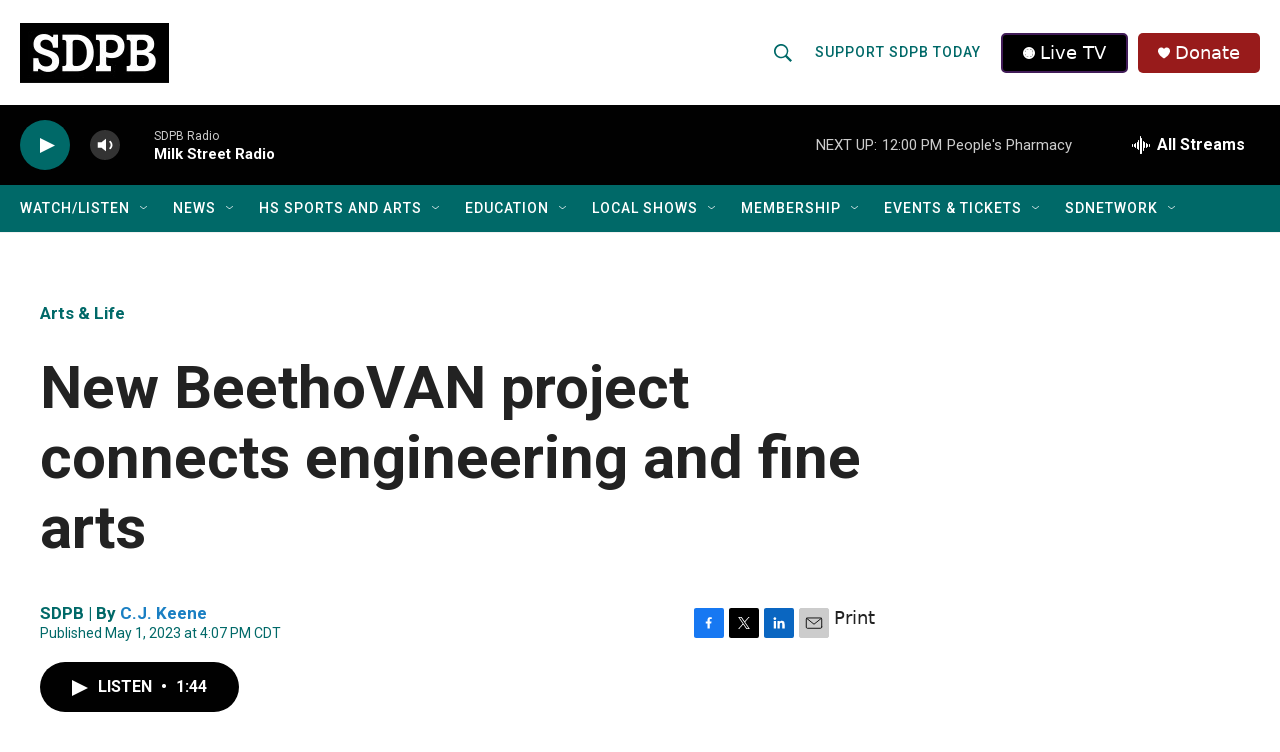

--- FILE ---
content_type: text/html; charset=utf-8
request_url: https://www.google.com/recaptcha/api2/aframe
body_size: 186
content:
<!DOCTYPE HTML><html><head><meta http-equiv="content-type" content="text/html; charset=UTF-8"></head><body><script nonce="gI_RoXPXtEWhkef7X-qRvQ">/** Anti-fraud and anti-abuse applications only. See google.com/recaptcha */ try{var clients={'sodar':'https://pagead2.googlesyndication.com/pagead/sodar?'};window.addEventListener("message",function(a){try{if(a.source===window.parent){var b=JSON.parse(a.data);var c=clients[b['id']];if(c){var d=document.createElement('img');d.src=c+b['params']+'&rc='+(localStorage.getItem("rc::a")?sessionStorage.getItem("rc::b"):"");window.document.body.appendChild(d);sessionStorage.setItem("rc::e",parseInt(sessionStorage.getItem("rc::e")||0)+1);localStorage.setItem("rc::h",'1768757926586');}}}catch(b){}});window.parent.postMessage("_grecaptcha_ready", "*");}catch(b){}</script></body></html>

--- FILE ---
content_type: text/css
request_url: https://tags.srv.stackadapt.com/sa.css
body_size: -10
content:
:root {
    --sa-uid: '0-c13c0658-7710-567a-51e7-58ea24ff59ee';
}